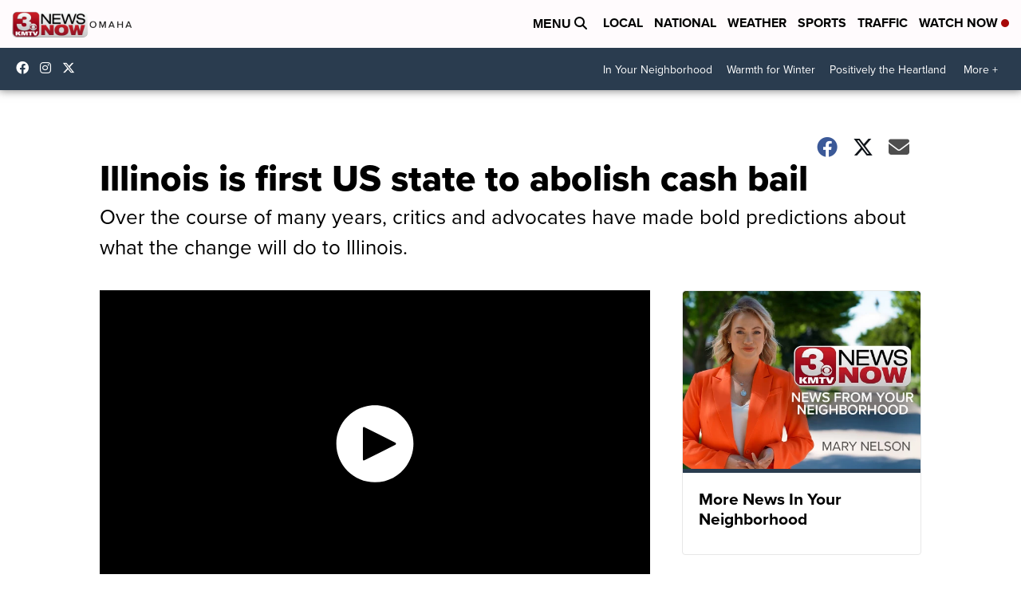

--- FILE ---
content_type: application/javascript; charset=utf-8
request_url: https://fundingchoicesmessages.google.com/f/AGSKWxW13evZj491qKa9n7oCpYrmitQmtCcDrlzHjt20StXwX9bWquIMMm-lBRHrpCxczS8EM4IgVNfELoW3-cF4CXhhY98Of21HNpzb1nb48zb3huX78YX-_xqkWEfJ9JDuTG0PNlq3c23VSVrdXjhGcBA-YWHxdgIq4lNJWWlnhlwaerS_7qD7YimFnpKS/_/banner.php/waterad2..mx/ads/_sidebar_ad_/n4403ad.
body_size: -1288
content:
window['471eed41-30c5-4803-976e-45ab849dcb62'] = true;